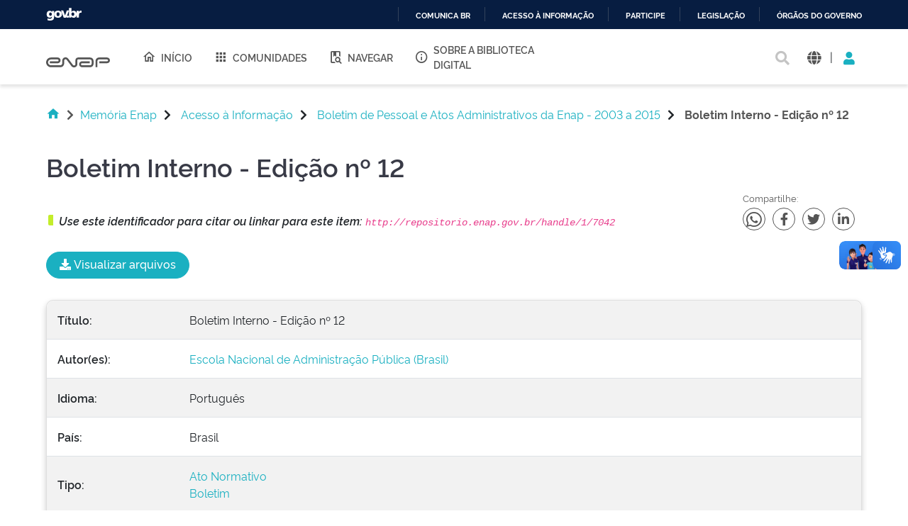

--- FILE ---
content_type: text/html;charset=UTF-8
request_url: https://repositorio.enap.gov.br/handle/1/7042?locale=pt_BR
body_size: 10637
content:





















<!DOCTYPE html>
<html>
  <head>
    <title>Repositório Institucional da ENAP: Boletim Interno - Edição nº 12</title>
    <meta http-equiv="Content-Type" content="text/html; charset=UTF-8" />
    <meta http-equiv="Content-Language" content="pt_BR">
    <meta name="Generator" content="DSpace 6.3" />
    <meta name="viewport" content="width=device-width, initial-scale=1.0">
    <link rel="shortcut icon" href="/favicon.ico" type="image/x-icon"/>
    <link rel="stylesheet" href="/assets/vendor/bootstrap/css/bootstrap.min.css" type="text/css" />
    <link rel="stylesheet" href="/static/css/jquery-ui-1.10.3.custom/redmond/jquery-ui-1.10.3.custom.css" type="text/css" />
    <!-- <link rel="stylesheet" href="/static/css/bootstrap/bootstrap.min.css" type="text/css" /> -->
    
    
    <link rel="stylesheet" href="/assets/css/style.min.css" type="text/css" />
    
      <link rel="search" type="application/opensearchdescription+xml" href="/open-search/description.xml" title="DSpace"/>
    
    
<link rel="schema.DCTERMS" href="http://purl.org/dc/terms/" />
<link rel="schema.DC" href="http://purl.org/dc/elements/1.1/" />
<meta name="DC.creator" content="Escola Nacional de Administração Pública (Brasil)" />
<meta name="DCTERMS.dateAccepted" content="2022-05-20T22:10:52Z" scheme="DCTERMS.W3CDTF" />
<meta name="DCTERMS.available" content="2022-05-20T22:10:52Z" scheme="DCTERMS.W3CDTF" />
<meta name="DCTERMS.issued" content="2013-12-06" scheme="DCTERMS.W3CDTF" />
<meta name="DC.identifier" content="http://repositorio.enap.gov.br/handle/1/7042" scheme="DCTERMS.URI" />
<meta name="DCTERMS.abstract" content="Boletim Interno da Escola Nacional de Administração Pública (Enap). Publicação de Atos internos. Recursos humanos." xml:lang="pt_BR" />
<meta name="DC.language" content="Idioma::Português:portuguese:pt" xml:lang="pt_BR" scheme="DCTERMS.RFC1766" />
<meta name="DC.subject" content="serviço público" xml:lang="pt_BR" />
<meta name="DC.subject" content="administração pública federal" xml:lang="pt_BR" />
<meta name="DC.subject" content="gestão de pessoas" xml:lang="pt_BR" />
<meta name="DC.subject" content="agente administrativo" xml:lang="pt_BR" />
<meta name="DC.subject" content="servidor publico" xml:lang="pt_BR" />
<meta name="DC.subject" content="recursos humanos" xml:lang="pt_BR" />
<meta name="DC.subject" content="ato administrativo" xml:lang="pt_BR" />
<meta name="DC.title" content="Boletim Interno - Edição nº 12" xml:lang="pt_BR" />
<meta name="DC.type" content="Ato Normativo" xml:lang="pt_BR" />
<meta name="DC.type" content="Boletim" xml:lang="pt_BR" />
<meta name="DC.rights" content="Escola Nacional de Administração Pública (Enap)" xml:lang="pt_BR" />
<meta name="DC.description" content="07 páginas" xml:lang="pt_BR" />
<meta name="DC.description" content="Desenvolvimento Pessoal" xml:lang="pt_BR" />
<meta name="DC.description" content="Gestão de Pessoas" xml:lang="pt_BR" />
<meta name="DC.rights" content="Termo::Licença Padrão ENAP: É permitida a reprodução e a exibição para uso educacional ou informativo, desde que respeitado o crédito ao autor original e citada a fonte (http://www.enap.gov.br). Permitida a inclusão da obra em Repositórios ou Portais de Acesso Aberto, desde que fique claro para os usuários esses “termos de uso” e quem é o detentor dos direitos autorais, a Escola Nacional de Administração Pública (ENAP). Proibido o uso comercial. Permitida a criação de obras derivadas, desde que respeitado o crédito ao autor original. Essa licença é compatível com a Licença Creative Commons (by-nc-sa)." xml:lang="pt_BR" />
<meta name="DC.subject" content="16. Paz, justiça e instituições eficazes - Promover sociedades pacíficas e inclusivas par ao desenvolvimento sustentável, proporcionar o acesso à justiça para todos e construir instituições eficazes, responsáveis e inclusivas em todos os níveis." xml:lang="pt_BR" />

<meta name="citation_keywords" content="serviço público; administração pública federal; gestão de pessoas; agente administrativo; servidor publico; recursos humanos; ato administrativo; Ato Normativo; Boletim" />
<meta name="citation_title" content="Boletim Interno - Edição nº 12" />
<meta name="citation_language" content="Idioma::Português:portuguese:pt" />
<meta name="citation_author" content="Escola Nacional de Administração Pública (Brasil)" />
<meta name="citation_pdf_url" content="http://repositorio.enap.gov.br/jspui/bitstream/1/7042/1/Boletim%20Interno%20n%e2%95%91%2012%20de%202013.pdf" />
<meta name="citation_date" content="2013-12-06" />
<meta name="citation_abstract_html_url" content="http://repositorio.enap.gov.br/jspui/handle/1/7042" />

    
    


    
    
        <script>
            (function(i,s,o,g,r,a,m){i['GoogleAnalyticsObject']=r;i[r]=i[r]||function(){
            (i[r].q=i[r].q||[]).push(arguments)},i[r].l=1*new Date();a=s.createElement(o),
            m=s.getElementsByTagName(o)[0];a.async=1;a.src=g;m.parentNode.insertBefore(a,m)
            })(window,document,'script','//www.google-analytics.com/analytics.js','ga');

            ga('create', 'UA-45739004-1', 'auto');
            ga('send', 'pageview');
        </script>
    


    
    

    <!-- HTML5 shim and Respond.js IE8 support of HTML5 elements and media queries -->
    <!--[if lt IE 9]>
    <script src="/static/js/html5shiv.js"></script>
    <script src="/static/js/respond.min.js"></script>
    <![endif]-->
  </head>
  <body class="site">
    <!-- site preloader start -->
    <div class="page-loader">
      <div class="loader-in"></div>
    </div>
    <!-- site preloader end -->
    <div id="barra-brasil" style="background:#7F7F7F; height: 20px; padding:0 0 0 10px;display:block;">
      <ul id="menu-barra-temp" style="list-style:none;">
        <li style="display:inline; float:left;padding-right:10px; margin-right:10px; border-right:1px solid #EDEDED">
            <a href="http://brasil.gov.br" style="font-family:sans,sans-serif; text-decoration:none; color:white;">Portal do Governo Brasileiro</a>
        </li>
      </ul>
    </div>
    <a class="sr-only" href="#content">Skip navigation</a>
    <header class="header">
      <div class="container-fluid">
        <div class="row">
          <div class="d-flex-row col-lg-8">
            <div class="logo">
              <h1>
                <a href="http://gov.br/enap" target="_blank">
                  <svg width="90" height="20" viewBox="0 0 1081 172" fill="none" xmlns="http://www.w3.org/2000/svg">
                    <path d="M472.676 171.052C464.006 171.038 455.46 168.99 447.725 165.074C439.989 161.157 433.28 155.481 428.135 148.5L348.132 42.3115C345.164 38.3587 341.028 35.4406 336.309 33.9707C331.591 32.5008 326.529 32.5538 321.842 34.1221C317.156 35.6904 313.081 38.6945 310.197 42.7086C307.313 46.7226 305.765 51.5429 305.772 56.4862V103.199C305.755 120.324 298.946 136.743 286.839 148.852C274.733 160.961 258.318 167.772 241.197 167.789H80.8827C59.3103 167.436 38.7409 158.616 23.6103 143.232C8.47962 127.848 0 107.132 0 85.552C0 63.9716 8.47962 43.2557 23.6103 27.8716C38.7409 12.4875 59.3103 3.66789 80.8827 3.3146H196.325C205.897 3.33313 215.249 6.18517 223.204 11.5113C231.158 16.8375 237.358 24.3995 241.023 33.2443C244.688 42.0892 245.653 51.8212 243.798 61.214C241.942 70.6068 237.349 79.2401 230.596 86.0259C226.114 90.5513 220.779 94.1421 214.9 96.5904C209.021 99.0387 202.715 100.296 196.347 100.289V100.289H63.4055V67.4424H196.369C200.438 67.29 204.289 65.5661 207.113 62.6331C209.938 59.7 211.516 55.786 211.516 51.7135C211.516 47.641 209.938 43.7271 207.113 40.794C204.289 37.8609 200.438 36.1371 196.369 35.9847H80.8606C67.9219 36.2579 55.6051 41.5909 46.5511 50.8402C37.4971 60.0896 32.4265 72.5191 32.4265 85.4638C32.4265 98.4085 37.4971 110.838 46.5511 120.087C55.6051 129.337 67.9219 134.67 80.8606 134.943H241.175C249.612 134.931 257.7 131.574 263.666 125.607C269.631 119.639 272.988 111.549 273 103.111V56.4862C272.961 44.6449 276.656 33.0928 283.559 23.4728C290.462 13.8528 300.221 6.65464 311.45 2.90201C322.678 -0.850611 334.803 -0.966652 346.101 2.57039C357.4 6.10744 367.295 13.1175 374.381 22.6036L454.384 128.792C457.348 132.741 461.478 135.657 466.19 137.128C470.903 138.6 475.958 138.552 480.642 136.992C485.325 135.432 489.4 132.439 492.29 128.436C495.179 124.432 496.737 119.622 496.743 114.684V48.5501C496.761 36.5662 501.529 25.0784 510.003 16.6065C518.477 8.13462 529.965 3.37035 541.946 3.35869H744.84C760.46 3.39947 775.427 9.62679 786.467 20.6781C797.508 31.7294 803.722 46.7049 803.751 62.328V108.776C803.734 124.422 797.512 139.422 786.452 150.485C775.391 161.549 760.394 167.772 744.752 167.789H608.108C594.989 167.514 582.501 162.108 573.32 152.731C564.139 143.354 558.998 130.752 558.998 117.627C558.998 104.502 564.139 91.9 573.32 82.5226C582.501 73.1453 594.989 67.7395 608.108 67.4644H739.617V100.245H608.196C603.584 100.245 599.161 102.077 595.9 105.339C592.639 108.601 590.807 113.025 590.807 117.638C590.807 122.251 592.639 126.675 595.9 129.937C599.161 133.199 603.584 135.031 608.196 135.031H744.84C751.8 135.025 758.473 132.257 763.395 127.335C768.316 122.412 771.083 115.737 771.089 108.776V62.328C771.083 55.3665 768.316 48.6918 763.395 43.7693C758.473 38.8468 751.8 36.0787 744.84 36.0729H541.858C540.221 36.0729 538.6 36.3958 537.087 37.0231C535.575 37.6504 534.202 38.5698 533.045 39.7287C531.888 40.8876 530.972 42.2633 530.347 43.777C529.723 45.2906 529.403 46.9126 529.406 48.5501V114.684C529.507 126.51 525.835 138.06 518.922 147.654C512.009 157.249 502.217 164.387 490.969 168.032C485.074 170.018 478.897 171.037 472.676 171.052V171.052Z" fill="#555"></path>
                    <path d="M869.209 167.591H836.414V63.2096C836.432 47.3298 842.746 32.1054 853.972 20.8767C865.198 9.64795 880.419 3.33196 896.295 3.31445H1032.3C1045.16 3.31445 1057.49 8.42406 1066.59 17.5192C1075.68 26.6144 1080.79 38.9501 1080.79 51.8126C1080.79 64.6751 1075.68 77.0108 1066.59 86.1059C1057.49 95.2011 1045.16 100.311 1032.3 100.311V100.311H900.703V67.4422H1032.3C1036.47 67.4364 1040.46 65.7785 1043.4 62.8321C1046.35 59.8857 1048.01 55.8912 1048.01 51.7244C1047.99 47.5691 1046.33 43.5915 1043.38 40.6594C1040.44 37.7273 1036.45 36.0785 1032.3 36.0727H896.295C889.109 36.0902 882.223 38.9563 877.146 44.0429C872.069 49.1296 869.214 56.0219 869.209 63.2096V167.591Z" fill="#555"></path>
                  </svg>
                </a>
              </h1>
            </div>
            
            <nav class="navigation top-nav mega-menu">
              
























<ul class="">
  <li class="">
    <a href="/">
      <i class="mdi mdi-home-outline"></i>
      Início
    </a>
  </li>
  <li class="">
    <a href="/community-list">
      <i class="mdi mdi-apps"></i>
      Comunidades
    </a>
  </li>
  <li class="selected"><a href="#"><i class="mdi mdi-book-search-outline"></i>Navegar</a>
    <ul class="sub-menu">
      
			
				  <li><a href="/browse?type=title">Título</a></li>
				
				  <li><a href="/browse?type=author">Autor</a></li>
				
				  <li><a href="/browse?type=subject">Assunto</a></li>
				
				  <li><a href="/browse?type=dateissued">Data</a></li>
				
				  <li><a href="/browse?type=type">Tipo</a></li>
				
				  <li><a href="/browse?type=language">Idioma</a></li>
				
				  <li><a href="/browse?type=classification">Classificação Temática</a></li>
				
				  <li><a href="/browse?type=intendedenduserrole">Público-alvo</a></li>
				
				  <li><a href="/browse?type=ods">ODS</a></li>
				
				  <li><a href="/browse?type=dimensao">Dimensão</a></li>
				
				  <li><a href="/browse?type=spatial">Local de implantação</a></li>
				
			
    </ul>
  </li>
  <li class="">
    <a href="/sobre">
      <i class="mdi mdi-information-outline"></i>
      Sobre a Biblioteca Digital
    </a>
  </li>
</ul>

       <nav class="collapse navbar-collapse bs-navbar-collapse" role="navigation">

 
       <div class="nav navbar-nav navbar-right">
		<ul class="nav navbar-nav navbar-right">
         <li class="dropdown">
         
             <a href="#" class="dropdown-toggle" data-toggle="dropdown"><span class="glyphicon glyphicon-user"></span> Entrar <b class="caret"></b></a>
	             
             <ul class="dropdown-menu">
               <li><a href="/mydspace">Meu espaço</a></li>
               <li><a href="/subscribe">Receber atualizações<br/> por e-mail</a></li>
               <li><a href="/profile">Editar perfil</a></li>

		
             </ul>
           </li>
          </ul>
          
	
	<form method="get" action="/simple-search" class="navbar-form navbar-right">
	    <div class="form-group">
          <input type="text" class="form-control" placeholder="Buscar na Biblioteca Digital" name="query" id="tequery" size="25"/>
        </div>
        <button type="submit" class="btn btn-primary"><span class="glyphicon glyphicon-search"></span></button>

	</form></div>
    </nav>

            </nav>
            
          </div>
          <div class="actions-header col-lg-4">
            <div class="search top-search">
              <a href="#">
                <i class="fas fa-search"></i>
              </a>
              <div class="search-box">
                <div class="search-input">
                  <form method="get" action="/simple-search" class="" role="search">
                    <input type="text" name="searchword" id="mod-search-searchword" placeholder="Buscar na Biblioteca Digital">
                    <button onclick="this.form.searchword.focus();"><i class="fas fa-search"></i></button>
                  </form>
                </div>
              </div>
            </div>
            
              <div class="dropdown language">
                <a title="Idioma" class="dropdown-toggle" href="#" role="button" id="language" data-toggle="dropdown" aria-haspopup="true" aria-expanded="false">
                  <i class="fas fa-globe"></i>
                </a>
                <div class="dropdown-menu" aria-labelledby="language">
                
                    <a title="English" class="dropdown-item" onclick="javascript:document.repost.locale.value='en';
                    document.repost.submit();" href="http://repositorio.enap.gov.br/handle/1/7042?locale=en">
                      <img src="/assets/images/en.png" alt="English">
                    </a>
                  
                    <a title="português" class="dropdown-item" onclick="javascript:document.repost.locale.value='pt_BR';
                    document.repost.submit();" href="http://repositorio.enap.gov.br/handle/1/7042?locale=pt_BR">
                      <img src="/assets/images/pt_BR.png" alt="português">
                    </a>
                  
                </div>
              </div>
              
            <span class="separator">|</span>
            <div class="login">
              
                <a href="" class="nav-link dropdown-toggle" id="navbarLogin" data-toggle="dropdown" aria-haspopup="true" aria-expanded="false"><i class="fas fa-user"></i></a>
              
              <div class="dropdown-menu dropdown-primary" aria-labelledby="navbarLogin">
                <a class="dropdown-item" href="/mydspace">Meu espaço</a>
                
                <a class="dropdown-item" href="/profile">Editar perfil</a>
                
              </div>
            </div>
          </div>
        </div>
      </div>
    </header>
    <main id="content" class="wrapper main" role="main">
      
      
        <div class="container-fluid">
            



  




<div class="breadcrumbs pt-5 pb-5">
  <ul itemscope="" itemtype="https://schema.org/BreadcrumbList" class="">
    <li>
      <a href="/"><i class="mdi mdi-home"></i> <i class="fas fa-chevron-right px-2"></i></a>
    </li>
  
        <li><a href="/handle/1/5">Memória Enap</a><i class="fas fa-chevron-right px-3"></i></li>
      
        <li><a href="/handle/1/19">Acesso à Informação</a><i class="fas fa-chevron-right px-3"></i></li>
      
        <li><a href="/handle/1/5452">Boletim de Pessoal e Atos Administrativos da Enap - 2003 a 2015</a><i class="fas fa-chevron-right px-3"></i></li>
      
    <li class="breadcrumb-item bold">Boletim&#x20;Interno&#x20;-&#x20;Edição&#x20;nº&#x20;12</li>
  </ul>
</div>
        </div>
      
      
      <div id="conteudo" class="containesr">
      	
        
        <div class="container-fluid">
            <div class="row">
              <div id="content" class="col-lg-12 col-xl-12 internas mb-5">
        
      



































<div class="display-item pb-60">
  <div class="page-header pt-3 pb-3">
    <h1>Boletim Interno - Edição nº 12</h1>
  </div>
  <div class="social-links pb-5">
    <div class="share-uri">
      <span>Use este identificador para citar ou linkar para este item: <code>http://repositorio.enap.gov.br/handle/1/7042</code></span>
    </div>
		<div class="links-shares">
      <p>Compartilhe:</p>
      <div class="sociais pt-2">
        <a class="whatsapp" href="https://api.whatsapp.com/send?text=Boletim Interno - Edição nº 12  - http://repositorio.enap.gov.br/handle/1/7042" target="_blank">
          <i style="font-size:25px;" class="fab fa-whatsapp fa-1x"></i>
        </a>
        <a class="facebook" href="http://www.facebook.com/sharer.php?u=http://repositorio.enap.gov.br/handle/1/7042" target="_blank">
          <i class="fab fa-facebook-f"></i>
        </a>
        <a class="twitter" href="https://twitter.com/share?text=Boletim Interno - Edição nº 12&amp;url=http://repositorio.enap.gov.br/handle/1/7042" target="_blank">
          <i class="fab fa-twitter"></i>
        </a>
        <a class="linkedin" href="https://www.linkedin.com/shareArticle?mini=true&amp;url=http://repositorio.enap.gov.br/handle/1/7042" target="_blank">
          <i class="fab fa-linkedin-in"></i>
        </a>
      </div>
    </div>
	</div>
  
    
		
		
    <div class="donwload-files pb-5">
      <button id="donwload" class="btn-primary"><i class="fas fa-download"></i> Visualizar arquivos</button>
    </div>
    

    
  
  
  
  <div class="card panel-info mb-4">
<div class="table-responsive bde-table">
<table class="table table-striped itemDisplayTable">
<tr><td class="metadataFieldLabel dc_title">Título:&nbsp;</td><td class="metadataFieldValue dc_title">Boletim&#x20;Interno&#x20;-&#x20;Edição&#x20;nº&#x20;12</td></tr>
<tr><td class="metadataFieldLabel dc_contributor_author">Autor(es):&nbsp;</td><td class="metadataFieldValue dc_contributor_author"><a class="author"href="/browse?type=author&amp;value=Escola+Nacional+de+Administra%C3%A7%C3%A3o+P%C3%BAblica+%28Brasil%29">Escola&#x20;Nacional&#x20;de&#x20;Administração&#x20;Pública&#x20;(Brasil)</a></td></tr>
<tr><td class="metadataFieldLabel dc_language_iso">Idioma:&nbsp;</td><td class="metadataFieldValue dc_language_iso">Idioma::Português:portuguese:pt</td></tr>
<tr><td class="metadataFieldLabel dc_location_country">País:&nbsp;</td><td class="metadataFieldValue dc_location_country">País::BR:Brasil</td></tr>
<tr><td class="metadataFieldLabel dc_type">Tipo:&nbsp;</td><td class="metadataFieldValue dc_type"><a class="type"href="/browse?type=type&amp;value=Ato+Normativo">Ato&#x20;Normativo</a><br /><a class="type"href="/browse?type=type&amp;value=Boletim">Boletim</a></td></tr>
<tr><td class="metadataFieldLabel dc_description_physical">Extensão/Indicação de Série:&nbsp;</td><td class="metadataFieldValue dc_description_physical">07&#x20;páginas</td></tr>
<tr><td class="metadataFieldLabel dc_date_issued">Data:&nbsp;</td><td class="metadataFieldValue dc_date_issued">6-Dez-2013</td></tr>
<tr><td class="metadataFieldLabel dc_rights_holder">Detentor dos direitos autorais:&nbsp;</td><td class="metadataFieldValue dc_rights_holder">Escola&#x20;Nacional&#x20;de&#x20;Administração&#x20;Pública&#x20;(Enap)</td></tr>
<tr><td class="metadataFieldLabel dc_rights_license">Termos de uso:&nbsp;</td><td class="metadataFieldValue dc_rights_license">Termo::Licença&#x20;Padrão&#x20;ENAP:&#x20;É&#x20;permitida&#x20;a&#x20;reprodução&#x20;e&#x20;a&#x20;exibição&#x20;para&#x20;uso&#x20;educacional&#x20;ou&#x20;informativo,&#x20;desde&#x20;que&#x20;respeitado&#x20;o&#x20;crédito&#x20;ao&#x20;autor&#x20;original&#x20;e&#x20;citada&#x20;a&#x20;fonte&#x20;(http:&#x2F;&#x2F;www.enap.gov.br).&#x20;Permitida&#x20;a&#x20;inclusão&#x20;da&#x20;obra&#x20;em&#x20;Repositórios&#x20;ou&#x20;Portais&#x20;de&#x20;Acesso&#x20;Aberto,&#x20;desde&#x20;que&#x20;fique&#x20;claro&#x20;para&#x20;os&#x20;usuários&#x20;esses&#x20;“termos&#x20;de&#x20;uso”&#x20;e&#x20;quem&#x20;é&#x20;o&#x20;detentor&#x20;dos&#x20;direitos&#x20;autorais,&#x20;a&#x20;Escola&#x20;Nacional&#x20;de&#x20;Administração&#x20;Pública&#x20;(ENAP).&#x20;Proibido&#x20;o&#x20;uso&#x20;comercial.&#x20;Permitida&#x20;a&#x20;criação&#x20;de&#x20;obras&#x20;derivadas,&#x20;desde&#x20;que&#x20;respeitado&#x20;o&#x20;crédito&#x20;ao&#x20;autor&#x20;original.&#x20;Essa&#x20;licença&#x20;é&#x20;compatível&#x20;com&#x20;a&#x20;Licença&#x20;Creative&#x20;Commons&#x20;(by-nc-sa).</td></tr>
<tr><td class="metadataFieldLabel dc_description_classification">Classificação Temática:&nbsp;</td><td class="metadataFieldValue dc_description_classification">Desenvolvimento&#x20;Pessoal<br />Gestão&#x20;de&#x20;Pessoas</td></tr>
<tr><td class="metadataFieldLabel dc_description_abstract">Resumo:&nbsp;</td><td class="metadataFieldValue dc_description_abstract">Boletim&#x20;Interno&#x20;da&#x20;Escola&#x20;Nacional&#x20;de&#x20;Administração&#x20;Pública&#x20;(Enap).&#x20;Publicação&#x20;de&#x20;Atos&#x20;internos.&#x20;Recursos&#x20;humanos.</td></tr>
<tr><td class="metadataFieldLabel dc_subject">Palavras-chave:&nbsp;</td><td class="metadataFieldValue dc_subject">serviço&#x20;público;&nbsp;&nbsp;administração&#x20;pública&#x20;federal;&nbsp;&nbsp;gestão&#x20;de&#x20;pessoas;&nbsp;&nbsp;agente&#x20;administrativo;&nbsp;&nbsp;servidor&#x20;publico;&nbsp;&nbsp;recursos&#x20;humanos;&nbsp;&nbsp;ato&#x20;administrativo</td></tr>
<tr><td class="metadataFieldLabel dc_subject_ods">Objetivos de Desenvolvimento SustentÃ¡vel (ODS):&nbsp;</td><td class="metadataFieldValue dc_subject_ods">16.&#x20;Paz,&#x20;justiça&#x20;e&#x20;instituições&#x20;eficazes&#x20;-&#x20;Promover&#x20;sociedades&#x20;pacíficas&#x20;e&#x20;inclusivas&#x20;par&#x20;ao&#x20;desenvolvimento&#x20;sustentável,&#x20;proporcionar&#x20;o&#x20;acesso&#x20;à&#x20;justiça&#x20;para&#x20;todos&#x20;e&#x20;construir&#x20;instituições&#x20;eficazes,&#x20;responsáveis&#x20;e&#x20;inclusivas&#x20;em&#x20;todos&#x20;os&#x20;níveis.</td></tr>
<tr><td class="metadataFieldLabel dc_identifier_uri">URI:&nbsp;</td><td class="metadataFieldValue dc_identifier_uri"><a href="http://repositorio.enap.gov.br/handle/1/7042">http:&#x2F;&#x2F;repositorio.enap.gov.br&#x2F;handle&#x2F;1&#x2F;7042</a></td></tr>
<tr><td class="metadataFieldLabel">Aparece nas coleções:</td><td class="metadataFieldValue"><a href="/handle/1/5452">Boletim de Pessoal e Atos Administrativos da Enap - 2003 a 2015</a><br/></td></tr>
</table></div></div>
<div class="card panel-info"><div class="card-header">Arquivos associados a este item:</div>
<div class="table-responsive bde-table">
<table class="table table-striped bitstreams"><tr><th id="t1" class="standard">Arquivo</th>
<th id="t2" class="standard">Descrição</th>
<th id="t3" class="standard">Tamanho</th><th  id="t4" class="standard">Formato</th><th id="t5">&nbsp;</th></tr>
<tr><td headers="t1" class="standard break-all"><a target="_blank" href="/bitstream/1/7042/1/Boletim%20Interno%20n%e2%95%91%2012%20de%202013.pdf"><i class="fas fa-download"></i> Boletim Interno n║ 12 de 2013.pdf</a></td><td headers="t2" class="standard break-all">Boletim Interno - Edição n. 12/2013</td><td headers="t3" class="standard">325.4 kB</td><td headers="t4" class="standard">Adobe PDF</td><td class="standard files" align="center"><a target="_blank" href="/bitstream/1/7042/1/Boletim%20Interno%20n%e2%95%91%2012%20de%202013.pdf"><i class="fas fa-download"></i> <img src="/retrieve/aff10372-474e-4265-b5ef-64eefcf265df/Boletim%20Interno%20n%e2%95%91%2012%20de%202013.pdf.jpg" alt="Thumbnail" /></a><br /><a class="btn btn-primary" target="_blank" href="/bitstream/1/7042/1/Boletim%20Interno%20n%e2%95%91%2012%20de%202013.pdf"><i class="fas fa-download"></i> Visualizar/Abrir</a></td></tr></table>
</div>
</div>


  <div class="actions-footer mt-5">
    
      
        <a class="btn-success-outline" href="/handle/1/7042?mode=full">
          Mostrar registro completo do item
        </a>
      
    
    
        <a class="statisticsLink  btn-primary-outline" href="/handle/1/7042/statistics">
          Visualizar estatísticas
        </a>

      
      
  </div>
  <br/>
  
  
  <br/>
  
  
    <p class="submitFormHelp alert alert-info">Os itens da Biblioteca Digital são de acesso aberto para uso não comercial, desde que citada a autoria e a fonte. Salvo quando outras restrições estiverem expressas no termo de uso.</p>
      
</div>












            
                  </div>
                  
                </div>
              </div>
            </div>
        </div>
    </main>

    <footer class="footer">
      <div class="container-fluid pb-60">
        <div class="row">
          <div class="col-6 col-lg-3 col-sm-6 address-footer">
            <h3>
              <a href="http://gov.br/enap" target="_blank">
                <svg width="90" height="20" viewBox="0 0 1081 172" fill="none" xmlns="http://www.w3.org/2000/svg">
                  <path d="M472.676 171.052C464.006 171.038 455.46 168.99 447.725 165.074C439.989 161.157 433.28 155.481 428.135 148.5L348.132 42.3115C345.164 38.3587 341.028 35.4406 336.309 33.9707C331.591 32.5008 326.529 32.5538 321.842 34.1221C317.156 35.6904 313.081 38.6945 310.197 42.7086C307.313 46.7226 305.765 51.5429 305.772 56.4862V103.199C305.755 120.324 298.946 136.743 286.839 148.852C274.733 160.961 258.318 167.772 241.197 167.789H80.8827C59.3103 167.436 38.7409 158.616 23.6103 143.232C8.47962 127.848 0 107.132 0 85.552C0 63.9716 8.47962 43.2557 23.6103 27.8716C38.7409 12.4875 59.3103 3.66789 80.8827 3.3146H196.325C205.897 3.33313 215.249 6.18517 223.204 11.5113C231.158 16.8375 237.358 24.3995 241.023 33.2443C244.688 42.0892 245.653 51.8212 243.798 61.214C241.942 70.6068 237.349 79.2401 230.596 86.0259C226.114 90.5513 220.779 94.1421 214.9 96.5904C209.021 99.0387 202.715 100.296 196.347 100.289V100.289H63.4055V67.4424H196.369C200.438 67.29 204.289 65.5661 207.113 62.6331C209.938 59.7 211.516 55.786 211.516 51.7135C211.516 47.641 209.938 43.7271 207.113 40.794C204.289 37.8609 200.438 36.1371 196.369 35.9847H80.8606C67.9219 36.2579 55.6051 41.5909 46.5511 50.8402C37.4971 60.0896 32.4265 72.5191 32.4265 85.4638C32.4265 98.4085 37.4971 110.838 46.5511 120.087C55.6051 129.337 67.9219 134.67 80.8606 134.943H241.175C249.612 134.931 257.7 131.574 263.666 125.607C269.631 119.639 272.988 111.549 273 103.111V56.4862C272.961 44.6449 276.656 33.0928 283.559 23.4728C290.462 13.8528 300.221 6.65464 311.45 2.90201C322.678 -0.850611 334.803 -0.966652 346.101 2.57039C357.4 6.10744 367.295 13.1175 374.381 22.6036L454.384 128.792C457.348 132.741 461.478 135.657 466.19 137.128C470.903 138.6 475.958 138.552 480.642 136.992C485.325 135.432 489.4 132.439 492.29 128.436C495.179 124.432 496.737 119.622 496.743 114.684V48.5501C496.761 36.5662 501.529 25.0784 510.003 16.6065C518.477 8.13462 529.965 3.37035 541.946 3.35869H744.84C760.46 3.39947 775.427 9.62679 786.467 20.6781C797.508 31.7294 803.722 46.7049 803.751 62.328V108.776C803.734 124.422 797.512 139.422 786.452 150.485C775.391 161.549 760.394 167.772 744.752 167.789H608.108C594.989 167.514 582.501 162.108 573.32 152.731C564.139 143.354 558.998 130.752 558.998 117.627C558.998 104.502 564.139 91.9 573.32 82.5226C582.501 73.1453 594.989 67.7395 608.108 67.4644H739.617V100.245H608.196C603.584 100.245 599.161 102.077 595.9 105.339C592.639 108.601 590.807 113.025 590.807 117.638C590.807 122.251 592.639 126.675 595.9 129.937C599.161 133.199 603.584 135.031 608.196 135.031H744.84C751.8 135.025 758.473 132.257 763.395 127.335C768.316 122.412 771.083 115.737 771.089 108.776V62.328C771.083 55.3665 768.316 48.6918 763.395 43.7693C758.473 38.8468 751.8 36.0787 744.84 36.0729H541.858C540.221 36.0729 538.6 36.3958 537.087 37.0231C535.575 37.6504 534.202 38.5698 533.045 39.7287C531.888 40.8876 530.972 42.2633 530.347 43.777C529.723 45.2906 529.403 46.9126 529.406 48.5501V114.684C529.507 126.51 525.835 138.06 518.922 147.654C512.009 157.249 502.217 164.387 490.969 168.032C485.074 170.018 478.897 171.037 472.676 171.052V171.052Z" fill="#fff"></path>
                  <path d="M869.209 167.591H836.414V63.2096C836.432 47.3298 842.746 32.1054 853.972 20.8767C865.198 9.64795 880.419 3.33196 896.295 3.31445H1032.3C1045.16 3.31445 1057.49 8.42406 1066.59 17.5192C1075.68 26.6144 1080.79 38.9501 1080.79 51.8126C1080.79 64.6751 1075.68 77.0108 1066.59 86.1059C1057.49 95.2011 1045.16 100.311 1032.3 100.311V100.311H900.703V67.4422H1032.3C1036.47 67.4364 1040.46 65.7785 1043.4 62.8321C1046.35 59.8857 1048.01 55.8912 1048.01 51.7244C1047.99 47.5691 1046.33 43.5915 1043.38 40.6594C1040.44 37.7273 1036.45 36.0785 1032.3 36.0727H896.295C889.109 36.0902 882.223 38.9563 877.146 44.0429C872.069 49.1296 869.214 56.0219 869.209 63.2096V167.591Z" fill="#fff"></path>
                </svg>
              </a>
            </h3>
            <p>Asa Sul</p>
            <p>SPO Área Especial 2-A</p>
            <p>CEP 70.610-900</p>
            <p>Brasília/DF</p>
            <ul class="mt-4">
              <li>
                <p><b>Horário de funcionamento</b></p>
                <p>08h00 às 18h00</p>
              </li>
              <li class="contato">
                <p><b>Contato</b></p>
                <p><a href="mailto:biblioteca@enap.gov.br">biblioteca@enap.gov.br</a></p>
              </li>
            </ul>
          </div>
          <div class="col-6 col-lg-3 col-sm-6 navigation-footer">      
            <ul class="nav-footer ">
	            <li class=" hide parent">
                <a href="https://www.enap.gov.br/a-escola" class="hide">
                  <i class="mdi "></i>
                  A Escola
                </a>
              </li>
              <li class=" parent">
                <a href="https://www.enap.gov.br/cursos">
                  <i class="mdi mdi-book-outline"></i>
                  Cursos
                </a>
              </li>
              <li class=" parent">
                <a href="https://www.enap.gov.br/servicos">
                  <i class="mdi mdi-apps"></i>
                  Serviços
                </a>
              </li>
              <li class=" parent">
                <a href="https://www.enap.gov.br/pesquisa-e-conhecimento">
                  <i class="mdi mdi-lightbulb-on-outline"></i>
                  Pesquisa e Conhecimento
                </a>
              </li>
              <li class=" parent">
                <a href="https://www.enap.gov.br/acontece">
                  <i class="mdi mdi-eye-outline"></i>
                  Acontece
                </a>
              </li>
              <li class=" hide parent">
                <a href="https://www.enap.gov.br/acesso-a-informacao" class="hide">
                  <i class="mdi mdi-eye-outline"></i>
                  Acesso à Informação
                </a>
              </li>
              <li class=""><a href="/faq">Perguntas Frequentes</a></li>
              <li class="micro-menu_list"><a href="/statistics">Estatísticas</a></li>
            </ul>
          </div>
          <div class="col-6 col-lg-3 col-sm-6 navigation-footer">      
            <ul class="nav-footer ">
	            <li class=" hide parent">
                <a href="https://biblioteca.enap.gov.br/" target="_blank">
                  Biblioteca Graciliano Ramos
                </a>
              </li>
              <li class=" parent">
                <a href="http://conteudo.enap.gov.br/" target="_blank">
                  Central de Conteúdo
                </a>
              </li>
              <li class=" parent">
                <a href="https://acervo.enap.gov.br/" target="_blank">
                  <i class="mdi mdi-apps"></i>
                  Acervo Enap
                </a>
              </li>
            </ul>
          </div>
          <div class="col-6 col-lg-3 col-sm-6 shares-footer">
            <h4>Nas Redes</h4>
            <ul class="sociais pb-30 mt-4">
              <li class="instagram">
                <a href="https://www.instagram.com/enapgovbr/" target="_blank">
                  <i class="fab fa-instagram"></i>
                </a>
              </li>
              <li class="facebook">
                <a href="https://www.facebook.com/enapgovbr/" target="_blank">
                  <i class="fab fa-facebook-f"></i>
                </a>
              </li>
              <li class="twitter">
                <a href="https://twitter.com/enapgovbr" target="_blank">
                  <i class="fab fa-twitter"></i>
                </a>
              </li>
              <li class="linkedin">
                <a href="https://br.linkedin.com/school/enapbr/" target="_blank">
                  <i class="fab fa-linkedin-in"></i>
                </a>
              </li>
              <li class="youtube">
                <a href="https://www.youtube.com/channel/UCksexEveRkoez2kiEjaKZxQ" target="_blank">
                  <i class="fab fa-youtube"></i>
                </a>
              </li>
            </ul>
            <h4 style="margin-bottom: 15px;"><a style="color: #b1b1b1;" href="https://gov.br/enap/acessibilidade" target="_blank">Acessibilidade</a></h4>       
            <h4>Deixe seu Feedback</h4>
            <p><span><a href="mailto:comunicacao@enap.gov.br">Compartilhe conosco</a></span> se nossos canais estão adequados pra você? Elogios também são super bem vindos!</p>
          </div>
        </div>
      </div>
      <div class="scroll-top">
        <div class="container-fluid">
          <div class="d-flex-column">
            <a id="to-top" class="top" href="">
              <i class="fas fa-chevron-up"></i>
            </a>
          </div>
          <div class="logos">
            <a class="lai" href="">
              <img src="/assets/images/btn-acesso-informacao.svg" alt="">
            </a>
            <!-- <a class="gov-br" href="">
              <img src="/assets/images/gov-br.png" alt="">
            </a> -->
          </div>
        </div>
      </div>
    </footer>
    <script type='text/javascript' src="/assets/vendor/jquery-3.5.1.min.js/jquery-3.5.1.min.js"></script>
    <script type='text/javascript' src="/assets/vendor/popper.min.js/popper.min.js"></script>
    <script type='text/javascript' src='/static/js/jquery/jquery-ui-1.10.3.custom.min.js'></script>
    <script type='text/javascript' src='/assets/vendor/bootstrap/js/bootstrap.min.js'></script>
    <script type='text/javascript' src='/assets/vendor/owl.carousel.js/js/owl.carousel.min.js'></script>
    <script type='text/javascript' src='/static/js/holder.js'></script>
    <script type="text/javascript" src="/utils.js"></script>
    <script type="text/javascript" src="/static/js/choice-support.js"> </script>
    <script type="text/javascript" src="/assets/js/template.js"></script>
    <script defer="defer" src="//barra.brasil.gov.br/barra_2.0.js" type="text/javascript"></script>
  </body>
</html>

